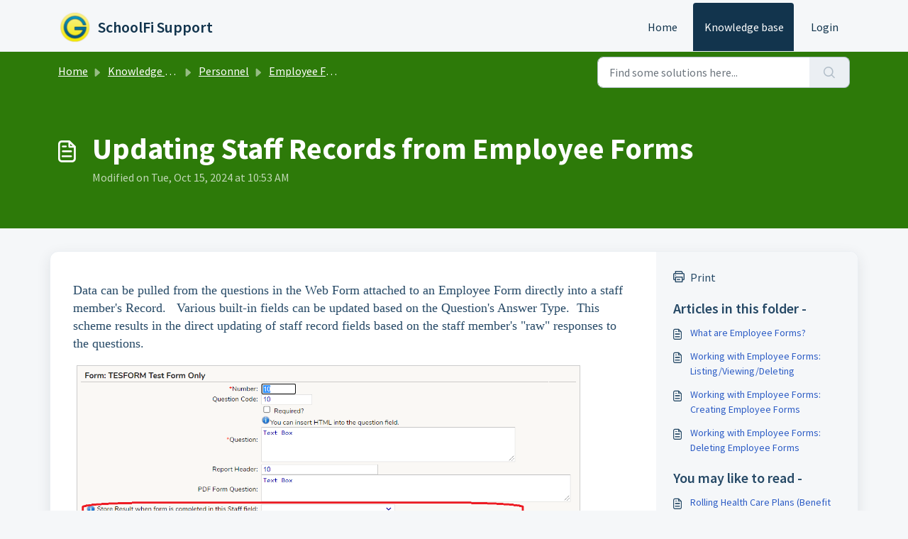

--- FILE ---
content_type: application/javascript
request_url: https://support-sf.genesisedu.com/assets/cdn/portal/scripts/integrations.js
body_size: -1089
content:
(window.webpackJsonp=window.webpackJsonp||[]).push([[44],{266:function(e,t,n){"use strict";n.r(t);var r=n(28);if(function(){function e(){dataLayer.push(arguments)}if(window.store.googleAnalytics){var t=window.store.googleAnalytics,n=t.account_number,a=t.domain,o=t.ga4;if(n){var i;o?(window.dataLayer=window.dataLayer||[],e("js",new Date),a&&e("set","linker",{domains:[a]}),e("config",n),i="https://www.googletagmanager.com/gtag/js?id=".concat(n)):(window._gaq=window._gaq||[],window._gaq.push(["_setAccount",n]),window._gaq.push(["_addDevId","00P19"]),a&&window._gaq.push(["_setDomainName",a]),window._gaq.push(["_trackPageview"]),i="".concat("https:"===document.location.protocol?"https://ssl":"http://www",".google-analytics.com/ga.js"));var c={type:"text/javascript",async:!0,src:i};Object(r.a)(c,!0)}}}(),function(){if(window.store.freshchat){var e=window.store,t=e.currentLocale,n=e.account.id,a=e.portal.id,o=e.user;o=void 0===o?{}:o;var i=o.name,c=o.email,s=e.freshchat,l=s.token,u=s.visitor_widget_host_url,d=s.autofaq_enabled,f=s.freddy_bot_status,m=s.freddy_bot_widget_config,p=s.csp_nonce,h={src:"".concat(u,"/js/widget.js")},v={token:l,host:u};d&&f&&(v.locale=t,v.meta={fw_product:"freshdesk",fw_product_acc_id:n.toString(),fw_group_id:a.toString()},v.config=m),c&&i&&(v.externalId=c,v.firstName=i,v.email=c),p&&(v.cspNonce=p),Object(r.a)(h,!0).then(function(){window.jQuery(document).ready(function(){window.fcWidget.init(v)})})}}(),window.store.freddy_bot){var a=window.store,o=a.user,i=o.name,c=o.email,s=a.freddy_bot,l=s.widget_code_src,u=s.freshdesk_product_id,d=s.external_id,f=s.widget_code_env,m=s.widget_code_self_init,p=s.widget_code_init_type,h=s.widget_code_region;!function(){if(!document.getElementById("spd-busns-spt")){var e={id:"spd-busns-spt",async:!0,src:l,"data-prdct-hash":u,"data-ext-client-id":d,"data-env":f,"data-self-init":m,"data-init-type":p,"data-region":h};Object(r.a)(e,!0).then(function(){window.Freshbots.initiateWidget({getClientParams:function(){return{"cstmr::nm":i,"cstmr::eml":c}}})})}}()}},28:function(e,t,n){"use strict";var r=n(3),a=n.n(r),o=function(e){var t=arguments.length>1&&void 0!==arguments[1]?arguments[1]:!1,n=document.createElement("script");Object.entries(e).forEach(function(e){var t=a()(e,2),r=t[0],o=t[1],i="boolean"==typeof o?"":o;n.setAttribute(r,i)});var r=t?"head":"body",o=document.querySelector("".concat(r," script"));return o.parentNode.insertBefore(n,o),new Promise(function(e,t){n.onload=function(){e.apply(void 0,arguments)},n.onerror=function(){t(new Error("Error in loading scripts"))}})};t.a=o}},[[266,0]]]);